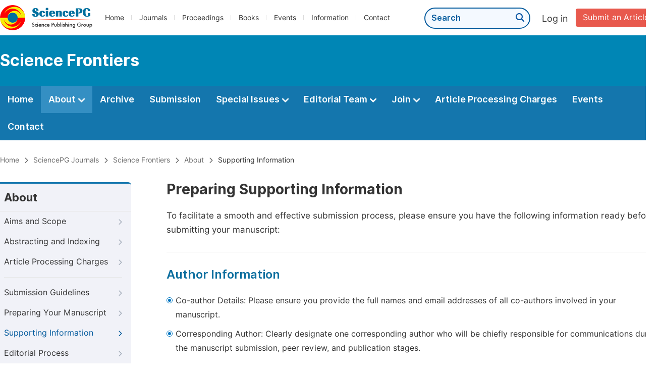

--- FILE ---
content_type: text/html;charset=UTF-8
request_url: https://www.sciencepublishinggroup.com/journal/637/supporting-information
body_size: 25370
content:
<!doctype html>
<html>
<head>
<title>Supporting Information:: Science Frontiers:: Science Publishing Group</title>
<meta name="description" content="Read the latest articles of Science Frontiersat Science Publishing Group.">
<meta name="Keywords" content="Science Frontiers">
<head>
  
    <meta charset="utf-8">
    
      <meta charset="utf-8">
      <link rel="stylesheet" type="text/css" href="/css/font.min.css?v=20251225091228">
      <link rel="stylesheet" type="text/css" href="/css/common.min.css?v=20251225091228">
      <link rel="stylesheet" type="text/css" href="/css/selectJournalForm.min.css?v=20251225091228">
      <link rel="stylesheet" href="/css/all.min.css?v=20251225091228">
      <link rel="stylesheet" href="/css/problem_feedback.min.css?v=20251225091228">
      <script src="/js/jquery-1.11.3.min.js?v=20251225091228"></script>
      <script src="/js/clipboard/clipboard.min.js?v=20251225091228"></script>
      <script src="/js/common.min.js?v=20251225091228"></script>
      <script src="/js/jquery.sticky-sidebar.min.js?v=20251225091228"></script>
      <script src="/js/customsize-validate.min.js?v=20251225091228"></script>

      <script src="/ajax/libs/layer/layer.min.js?v=20251225091228"></script>
      <script src="/ajax/libs/layer/lang/en.js?v=20251225091228"></script>
    
    <link rel="stylesheet" type="text/css" href="/journal/css/journal_common.min.css?v=20251225091228">
    <script src="/js/layout/decorator_single_journal.min.js?v=20251225091228"></script>
  
</head>
<link rel="stylesheet" type="text/css" href="/journal/css/about.min.css?v=20241122084834">
<link rel="stylesheet" type="text/css" href="/journal/css/journal_about_supporting_information.min.css?v=20241122084834">

</head>

<body>
	

  <div class="header">
    <div class="spg_item">
      <div class="content clearfix">
        <div class="logo left">
          <a href="/" target="_blank"><img src="/img/logo.png"></a>
        </div>
        <div class="spg_nav left">
          <ul>
            <li class="left">
              <a href="/" target="_blank">Home</a>
            </li>
            <li class="left">
              <a href="/journals/browse-by-subject" target="_blank">Journals</a>
            </li>
            <li class="left">
              <a href="/proceedings" target="_blank">Proceedings</a>
            </li>
            <li class="left">
              <a href="/books" target="_blank">Books</a>
            </li>
            <li class="left">
              <a href="/events" target="_blank">Events</a>
            </li>
            <li class="left">
              <a href="/information/for-authors" target="_blank">Information</a>
            </li>
            <li class="left">
              <a href="/contact" target="_blank">Contact</a>
            </li>
          </ul>
        </div>

       <div class="submit_item right">
          <a href="/submit-an-article" class="submit" target="_blank">Submit an Article</a>
        </div>
        <div class="single_login_item right">
          <div class="single_login_register">
            <a href="https://sso.sciencepg.com/login" target="_blank" class="single_login">
              Log in
            </a>
            <!--
            <span>|</span>
            <a th:href="${commonAddress.ssoPath + 'register'}" target="_blank">
              Register
            </a>
            -->
          </div>
        </div>
        <div class="single_search left">
          <form class="search" action="/search-results" type="get" target="_blank">
            <input type="text" placeholder="Search" name="searchWord" min="2" max="512">
            <button type="submit" class="single_search_btn"><i class="fas fa-search"></i></button>
          </form>
        </div>
        
      </div>
    </div>
  </div>
  
    <div class="journal_item">
      <div class="content position">
        <div class="journal_item_box clearfix">
          <div class="journal_name_item table">
            <a href="/journal/637/home" target="_blank"><h3>Science Frontiers</h3></a>
          </div>
          <div class="search_item table" style="display: none;">
            <form class="example" action="/static">
              <input type="text" placeholder="Search title, athors, keyword or doi" name="search">
              <button type="submit"><i class="fas fa-search"></i></button>
            </form>
          </div>
        </div>
      </div>
    </div>
  
  <div class="journal_nav_item">
    <div class="content">
      <ul class="clearfix">
        <li>
          <a class="first_nav" href="/journal/637/home">Home</a>
        </li>
        <li class="active">
          <a class="first_nav" href="/journal/637/about">About <img src="/img/tranger.png"></a>
          <div class="journal_second_menu clearfix">
            <div class="col1 left">
              <div class="journal_menu_link">
                <a href="/journal/637/about">Aims and Scope</a>
              </div>
              <div class="journal_menu_link">
                <a href="/journal/637/abstracting-and-indexing">Abstracting and Indexing</a>
              </div>
              <div class="journal_menu_link">
                <a href="/journal/637/article-processing-charges">Article Processing Charges</a>
              </div>
              <div style="height: 10px;"></div>
              <div class="journal_menu_link">
                <a href="/journal/637/events" style="font-family: &#39;Inter SemiBold&#39;; color: #00aade;">AcademicEvents</a>
              </div>
            </div>
            <div class="col2 left">
              <div class="journal_menu_link">
                <a href="/journal/637/submission-guidelines">Submission Guidelines</a>
              </div>
              <div class="journal_menu_link">
                <a href="/journal/637/preparing-manuscript">Preparing Your Manuscript</a>
              </div>
              <div class="journal_menu_link">
                <a href="/journal/637/supporting-information">Supporting Information</a>
              </div>
              <div class="journal_menu_link">
                <a href="/journal/637/editorial-process">Editorial Process</a>
              </div>
              <div class="journal_menu_link">
                <a href="/journal/637/manuscript-transfers">Manuscript Transfers</a>
              </div>
              <div class="journal_menu_link">
                <a href="/journal/637/promoting-your-publication">Promoting Your Publication</a>
              </div>
            </div>
            <div class="col3 left">
              <div class="journal_menu_link">
                <a href="/journal/637/peer-review-at-sciencepg">Peer Review at SciencePG</a>
              </div>
              <div class="journal_menu_link">
                <a href="/journal/637/open-access">Open Access Policy</a>
              </div>
              <div class="journal_menu_link">
                <a href="/journal/637/copyright">Copyright and Licensing</a>
              </div>
              <div class="journal_menu_link">
                <a href="/journal/637/publication-ethics">Publication Ethics</a>
              </div>
            </div>
          </div>
        </li>
        <li>
          <a href="/journal/637/archive" class="first_nav">Archive</a>
        </li>
        <li>
          <a href="/journal/637/submit-an-article" class="first_nav">Submission</a>
        </li>
        <li>
          <a href="/journal/637/propose-a-special-issue" class="first_nav">Special Issues <img src="/img/tranger.png"></a>
          <div class="journal_second_menu clearfix">
            <div class="col3 left">
              <div class="journal_menu_link">
                <a href="/journal/637/special-issue-guidelines">Special Issue Guidelines</a>
              </div>
              <div class="journal_menu_link">
                <a href="/journal/637/propose-a-special-issue">Propose a Special Issue</a>
              </div>
              
              
              <div class="journal_menu_link">
                <a href="/journal/637/conference-special-issue">Conference Special Issue</a>
              </div>
            </div>
          </div>
        </li>
        <li>
          <a href="/journal/637/editorial-team" class="first_nav">Editorial Team <img src="/img/tranger.png"></a>
          <div class="journal_second_menu clearfix">
            <div class="col3 left">
              <div class="journal_menu_link">
                
              </div>
              <div class="journal_menu_link">
                
              </div>
              <div class="journal_menu_link">
                
              </div>
              <div class="journal_menu_link">
                
              </div>
              <!--
              <div class="journal_menu_link">
                <a th:href="${'/journal/' + journalID + '/editorial-team#Senior_Associate_Editor'}" th:if="${!#lists.isEmpty(editorialBoard.getSeniorsAssociateEditors())}">Senior Associate Editor<th:block th:if="${editorialBoard.getSeniorsAssociateEditors().size() > 1}">s</th:block></a>
              </div>
              -->
              <div class="journal_menu_link">
                <a href="/journal/637/editorial-team#Editorial_Board_Member">Editorial Board Members</a>
              </div>
              <div class="journal_menu_link">
                <a href="/journal/637/editorial-team#Associate_Editor">Associate Editors</a>
              </div>
              <div class="journal_menu_link">
                <a href="/journal/637/reviewers">Reviewers</a>
              </div>
            </div>
          </div>
        </li>
        <!--
        <li th:class="${(activeTabName == 'Reviewers' ? 'active' : '')}">
          <a th:href="${'/journal/' + journalID + '/reviewers'}" class="first_nav">Reviewers <img src="/img/tranger.png"></a>
          <div class="journal_second_menu clearfix">
            <div class="col3 left">
              <div class="journal_menu_link">
                <a th:href="${'/journal/' + journalID + '/reviewers'}">Reviewers</a>
              </div>
              <div class="journal_menu_link">
                <a th:href="${'/journal/' + journalID + '/join-us#Become_a_Reviewer'}">Become a Reviewer</a>
              </div>
            </div>
          </div>
        </li>
        -->
        <li>
          <a href="/journal/637/join-us" class="first_nav">Join <img src="/img/tranger.png"></a>
          <div class="journal_second_menu clearfix">
            <div class="col3 left">
              <div class="journal_menu_link">
                <a href="/journal/637/join-us#Join_as_Editor-in-Chief">Join as Editor-in-Chief</a>
              </div>
              <div class="journal_menu_link">
                <a href="/journal/637/join-us#Join_as_Senior_Editor">Join as Senior Editor</a>
              </div>
              <!--
              <div class="journal_menu_link">
                <a th:href="${'/journal/' + journalID + '/join-us#Join_as_Senior_Associate_Editor'}">Join as Senior Associate Editor</a>
              </div>
              -->
              <div class="journal_menu_link">
                <a href="/journal/637/join-us#Join_as_Editorial_Board_Member">Join as Editorial Board Member</a>
              </div>
              <div class="journal_menu_link">
                <a href="/journal/637/join-us#Become_a_Reviewer">Become a Reviewer</a>
              </div>
              <div class="journal_menu_link">
                <a href="/journal/637/join-us#Launch_a_New_Journal">Launch a New Journal</a>
              </div>
            </div>
          </div>
        </li>
        <li>
          <a href="/journal/637/article-processing-charges" class="first_nav">Article Processing Charges</a>
        </li>
        <li>
          <a href="/journal/637/events" class="first_nav">Events</a>
        </li>
        <li>
          <a href="/journal/637/contact" class="first_nav">Contact</a>
        </li>
      </ul>
    </div>
  </div>

	
  <div class="page_nav_track" id="Back_to_top">
    <div class="content">
      <nav>
        <ul>
          <li>
            <a href="/" class="tohead">Home</a>
          </li>
          <li>
            <span><i class="fas fa-chevron-right"></i></span>
            <a href="/journals/browse-by-subject" class="tohead">SciencePG Journals</a>
          </li>
          <li>
            <span><i class="fas fa-chevron-right"></i></span>
            <a href="/journal/637/home" class="tohead">Science Frontiers</a>
          </li>
          <li>
            <span><i class="fas fa-chevron-right"></i></span>
            <a href="/journal/637/about" class="tohead">About</a>
          </li>
          <li>
            <span><i class="fas fa-chevron-right"></i></span>
            <span class="tohead">Supporting Information</span>
          </li>
        </ul>
      </nav>
    </div>
  </div>


	<div class="container content_position">
		
      <div id="nav">
        <div class="left_nav left">
        <div class="left_nav_title">
          About
        </div>
        <ul>
          <li>
            <a href="/journal/637/about">Aims and Scope<i class="fas fa-chevron-right"></i></a>
          </li>
          <li>
            <a href="/journal/637/abstracting-and-indexing">Abstracting and Indexing<i class="fas fa-chevron-right"></i></a>
          </li>
          <li class=" left_nav_line">
            <a href="/journal/637/article-processing-charges">Article Processing Charges<i class="fas fa-chevron-right"></i></a>
          </li>
          <li>
            <a href="/journal/637/submission-guidelines">Submission Guidelines<i class="fas fa-chevron-right"></i></a>
          </li>
          <li>
            <a href="/journal/637/preparing-manuscript">Preparing Your Manuscript<i class="fas fa-chevron-right"></i></a>
          </li>
          <li class="left_nav_active">
            <a href="/journal/637/supporting-information">Supporting Information<i class="fas fa-chevron-right"></i></a>
          </li>
          <li>
            <a href="/journal/637/editorial-process">Editorial Process<i class="fas fa-chevron-right"></i></a>
          </li>
          <li>
            <a href="/journal/637/manuscript-transfers">Manuscript Transfers<i class="fas fa-chevron-right"></i></a>
          </li>
          <li class=" left_nav_line">
            <a href="/journal/637/promoting-your-publication">Promoting Your Publication<i class="fas fa-chevron-right"></i></a>
          </li>
          <li>
            <a href="/journal/637/peer-review-at-sciencepg">Peer Review at SciencePG<i class="fas fa-chevron-right"></i></a>
          </li>
          <li>
            <a href="/journal/637/open-access">Open Access<i class="fas fa-chevron-right"></i></a>
          </li>
          <li>
            <a href="/journal/637/copyright">Copyright and Licensing<i class="fas fa-chevron-right"></i></a>
          </li>
          <li>
            <a href="/journal/637/publication-ethics">Publication Ethics<i class="fas fa-chevron-right"></i></a>
          </li>
        </ul>
      </div>
        <div class="clearfix"></div>
        <div class="nav_submission_btn">
          <a href="/journal/637/submit-an-article" target="_blank">Submit an Article<i class="fas fa-arrow-alt-circle-right"></i></a>
        </div>
      </div>
      <script src="/journal/js/journal_about_nav.min.js?v=20251225091228"></script>


    

		<div class="color_bg" style="padding-top: 0px;">
			<div class="right_content">
				<div class="page_title">Preparing Supporting Information</div>
				<p class="normal_p">To facilitate a smooth and effective submission process, please ensure you have the following information ready before submitting your manuscript:</p>
				<div class="line"></div>
			
				<div class="second_title">
					Author Information
				</div>
				<table class="basic_table_font">
					<tbody>
						<tr>
							<td>
								<div class="normal_blue_dot">
									<span></span>
								</div>
							</td>
							<td>
								Co-author Details: Please ensure you provide the full names and email addresses of all co-authors involved in your manuscript.
							</td>
						</tr>
						<tr>
							<td>
								<div class="normal_blue_dot">
									<span></span>
								</div>
							</td>
							<td class="padding0">
								Corresponding Author: Clearly designate one corresponding author who will be chiefly responsible for communications during the manuscript submission, peer review, and publication stages.
							</td>
						</tr>
						
					</tbody>
				</table>
			</div>
		</div>
		
		<div class="color_bg">
			<div class="right_content">
				<div class="second_title">
					Cover Letter
					<div class="back_to_top"><a href="#Back_to_top"><span class="top_icon"><i class="fas fa-arrow-up"></i></span><span class="back_font">Back to top</span></a></div>
				</div>
				<p class="normal_p">Your cover letter should include:</p>
				<table class="basic_table_font">
					<tbody>
						<tr>
							<td>
								<div class="normal_blue_dot">
									<span></span>
								</div>
							</td>
							<td>
								A justification for why your manuscript merits publication in <i>Science Frontiers</i>.
							</td>
						</tr>
						<tr>
							<td>
								<div class="normal_blue_dot">
									<span></span>
								</div>
							</td>
							<td>
								An explanation addressing any issues pertaining to the journal's policies.
							</td>
						</tr>
						<tr>
							<td>
								<div class="normal_blue_dot">
									<span></span>
								</div>
							</td>
							<td>
								A declaration of any potential conflicts of interest.
							</td>
						</tr>
						<tr>
							<td>
								<div class="normal_blue_dot">
									<span></span>
								</div>
							</td>
							<td>
								Confirmation that all authors have approved the manuscript for submission.
							</td>
						</tr>
						<tr>
							<td>
								<div class="normal_blue_dot">
									<span></span>
								</div>
							</td>
							<td>
								Assurance that the content of the manuscript has not been published or submitted for publication elsewhere (refer to our <a href="/information/ethical-guidelines" target="_blank" class="normal_link">Ethics Guidelines<i class="fas fa-external-link-alt"></i></a>).
							</td>
						</tr>
						<tr>
							<td>
								<div class="normal_blue_dot">
									<span></span>
								</div>
							</td>
							<td>
								If submitting to a specific special issue, make sure to mention its exact name in your cover letter.
							</td>
						</tr>
					</tbody>
				</table>
				
			</div>
		</div>
		
		<div class="color_bg">
			<div class="right_content">
				<div class="second_title">
					Suggest Peer Reviewers
					<div class="back_to_top"><a href="#Back_to_top"><span class="top_icon"><i class="fas fa-arrow-up"></i></span><span class="back_font">Back to top</span></a></div>
				</div>
				<p>As part of the submission process, you can suggest potential peer reviewers for your manuscript. When doing so, provide institutional email addresses or information aiding the editor in verifying the reviewer's identity, such as an <a href="https://orcid.org/" target="_blank" class="normal_link">ORCID<i class="fas fa-external-link-alt"></i></a>. Note that intentionally falsifying information, such as suggesting reviewers with a false name or email address, will lead to rejection of your manuscript and may result in further investigation in accordance with our policy.</p>
			</div>
		</div>
		
		<div class="color_bg">
			<div class="right_content">
				<div class="second_title">
					Opposed Reviewers
					<div class="back_to_top"><a href="#Back_to_top"><span class="top_icon"><i class="fas fa-arrow-up"></i></span><span class="back_font">Back to top</span></a></div>
				</div>
				<p>During the submission process, you have the option to enter the details of anyone you would prefer not to review your manuscript.</p>
			</div>
		</div>
	</div>
	<script src="/information/js/siber-contente-position.min.js?v=20241122084834"></script>

	
      <div class="footer">
        <div class="content clearfix">
          <div class="foot_item" style="width:408px;">
            <p class="foot_p"><a href="/about-sciencepg" target="_blank">About Us</a></p>
            <p class="foot_about"><a href="/about-sciencepg" target="_blank">Science Publishing Group (SciencePG) is an Open Access publisher, with more than 300 online, peer-reviewed journals covering a wide range of academic disciplines.</a></p>
            <p class="foot_more_link"><a href="/about-sciencepg" target="_blank" class="foot_about_more">Learn More About SciencePG <i class="fas fa-angle-right"></i></a></p>
            <div class="foot_logo">
              <a href="/" target="_blank"><img src="/img/foot_logo.png"></a>
            </div>
          </div>
          <div class="foot_item">
            <p class="foot_p">Products</p>
            <div class="foot_link">
              <ul>
                <li>
                  <a href="/journals/browse-by-subject" target="_blank">Journals</a>
                </li>
                <li>
                  <a href="/special-issues/ongoing" target="_blank">Special Issues</a>
                </li>
                <li>
                  <a href="/proceedings" target="_blank">Proceedings</a>
                </li>
                <li>
                  <a href="/books" target="_blank">Books</a>
                </li>
                <li>
                  <a href="https://www.academicevents.org" target="_blank">AcademicEvents</a>
                </li>
                <li>
                  <a href="https://scholarprofiles.com/" target="_blank">ScholarProfiles</a>
                </li>
              </ul>
            </div>
          </div>
          <div class="foot_item" style="margin-right: 40px;">
            <p class="foot_p">Information</p>
            <div class="foot_link">
              <ul>
                <li>
                  <a href="/information/for-authors" target="_blank">For Authors</a>
                </li>
                <li>
                  <a href="/information/for-reviewers" target="_blank">For Reviewers</a>
                </li>
                <li>
                  <a href="/information/for-editors" target="_blank">For Editors</a>
                </li>
                <li>
                  <a href="/information/for-conference-organizers" target="_blank">For Conference Organizers</a>
                </li>
                <li>
                  <a href="/information/for-librarians" target="_blank">For Librarians</a>
                </li>
                <li>
                  <a href="/information/article-processing-charges" target="_blank">Article Processing Charges</a>
                </li>
              </ul>
            </div>
          </div>
          <div class="foot_item" style="margin-top:34px;">
            <div class="foot_link">
              <ul>
                <li>
                  <a href="/special-issues/guidelines" target="_blank">Special Issues Guidelines</a>
                </li>
                <li>
                  <a href="/information/editorial-process" target="_blank">Editorial Process</a>
                </li>
                <li>
                  <a href="/information/peer-review-at-sciencepg" target="_blank">Peer Review at SciencePG</a>
                </li>
                <li>
                  <a href="/information/open-access" target="_blank">Open Access</a>
                </li>
                <li>
                  <a href="/information/ethical-guidelines" target="_blank">Ethical Guidelines</a>
                </li>
              </ul>
            </div>
          </div>
          <div class="foot_item double_box">
            <p class="foot_p">Important Link</p>
            <div class="foot_link">
              <ul>
                <li>
                  <a href="/submit-an-article" target="_blank">Manuscript Submission</a>
                </li>
                <li>
                  <a href="/special-issues/propose" target="_blank">Propose a Special Issue</a>
                </li>
                <li>
                  <a href="/join-us#Join_as_Editorial_Board_Member" target="_blank">Join as Editorial Board Member</a>
                </li>
                <li>
                  <a href="/join-us#Become_a_Reviewer" target="_blank">Become a Reviewer</a>
                </li>
              </ul>
            </div>
          </div>
        </div>
      </div>
      <div class="copyright">Copyright © 2012 -- 2026 Science Publishing Group – All rights reserved.</div>
    
</body>
</html>
